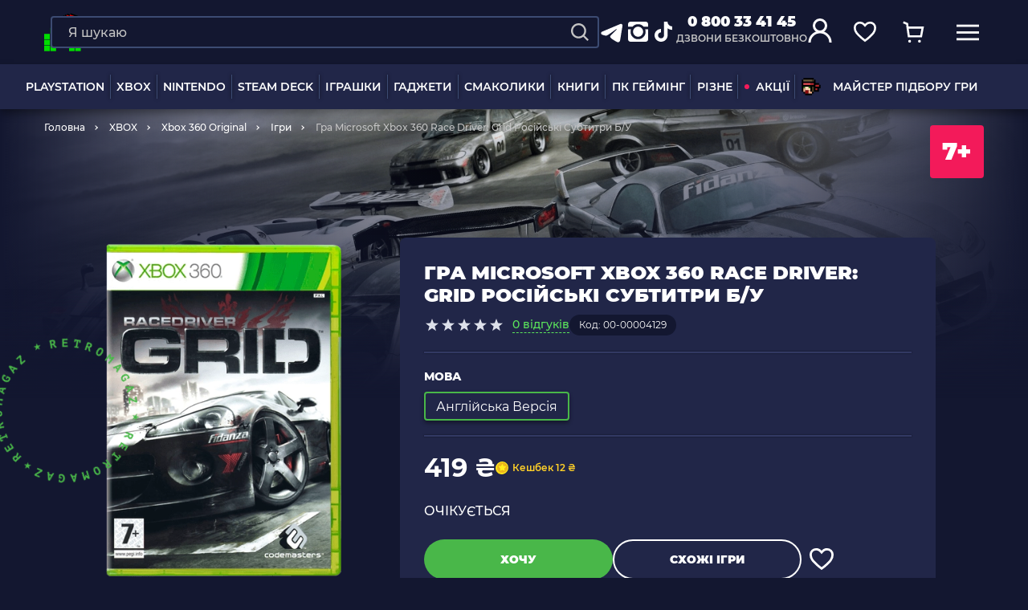

--- FILE ---
content_type: image/svg+xml
request_url: https://retromagaz.com/assets/images/svg/mastercard.svg
body_size: 637
content:
<svg width="29" height="18" viewBox="0 0 29 18" fill="none" xmlns="http://www.w3.org/2000/svg">
    <g clip-path="url(#clip0_2383_22159)">
        <path fill-rule="evenodd" clip-rule="evenodd" d="M28.9876 9C28.9876 13.9625 24.9798 18 20.0262 18C18.1966 18 16.4914 17.45 15.0725 16.5C15.1472 16.4333 15.2177 16.3708 15.2841 16.3125C17.4 14.475 18.6073 11.8 18.6073 9C18.6073 6.1875 17.4 3.525 15.2841 1.6875C15.2177 1.62083 15.1472 1.55833 15.0725 1.5C16.4914 0.55 18.1966 0 20.0262 0C24.9798 0 28.9876 4.025 28.9876 9ZM13.7034 16.3125C13.7698 16.3708 13.8403 16.4333 13.915 16.5C12.4961 17.45 10.791 18 8.96137 18C4.00773 18 0 13.9625 0 9C0 4.025 4.00773 0 8.96137 0C10.791 0 12.4961 0.55 13.915 1.5C13.8403 1.55833 13.7698 1.62083 13.7034 1.6875C11.5876 3.525 10.3803 6.1875 10.3803 9C10.3803 11.8 11.5876 14.475 13.7034 16.3125ZM14.8361 2.2125C16.7279 3.8625 17.9227 6.2875 17.9227 9C17.9227 11.7125 16.7279 14.1375 14.8361 15.7875C14.7282 15.8875 14.6162 15.9833 14.5 16.075C14.3838 15.9833 14.2677 15.8875 14.1515 15.7875C12.2721 14.1375 11.0773 11.7125 11.0773 9C11.0773 6.2875 12.2721 3.8625 14.1515 2.2125C14.2677 2.1125 14.3838 2.01667 14.5 1.925C14.6162 2.01667 14.7282 2.1125 14.8361 2.2125Z" fill="white"/>
    </g>
    <defs>
        <clipPath id="clip0_2383_22159">
            <rect width="29" height="18" fill="white"/>
        </clipPath>
    </defs>
</svg>

--- FILE ---
content_type: text/plain
request_url: https://www.google-analytics.com/j/collect?v=1&_v=j102&a=1300256428&t=pageview&_s=1&dl=https%3A%2F%2Fretromagaz.com%2Fproduct%2Fxbox360-igra-grid-race-driver-eng-bu&ul=en-us%40posix&dt=%D0%93%D1%80%D0%B0%20Microsoft%20Xbox%20360%20Race%20Driver%3A%20Grid%20%D0%A0%D0%BE%D1%81%D1%96%D0%B9%D1%81%D1%8C%D0%BA%D1%96%20%D0%A1%D1%83%D0%B1%D1%82%D0%B8%D1%82%D1%80%D0%B8%20%D0%91%2F%D0%A3%20%E2%80%94%20%D0%BA%D1%83%D0%BF%D0%B8%D1%82%D0%B8%20%D0%B2%20%D1%96%D0%BD%D1%82%D0%B5%D1%80%D0%BD%D0%B5%D1%82-%D0%BC%D0%B0%D0%B3%D0%B0%D0%B7%D0%B8%D0%BD%D1%96%20%7C%20RetroMagaz&sr=1280x720&vp=1280x720&_u=YGBAgAABAAAAAC~&jid=711826964&gjid=1396944363&cid=1069309012.1769067973&tid=UA-90537299-2&_gid=606127055.1769067973&_slc=1&gtm=45He61k2n8159BZ9LKv833275930za200zd833275930&gcd=13l3l3l3l1l1&dma=0&tag_exp=103116026~103200004~104527907~104528500~104684208~104684211~105391253~115616985~115938466~115938468~117041588&z=1937630986
body_size: -450
content:
2,cG-5JYERM5P21

--- FILE ---
content_type: application/javascript; charset=utf-8
request_url: https://widgets.binotel.com/calltracking/widgets/07e2n0lyncdpp3dc1q0u.js
body_size: 694
content:
(function(d,w,s){if(!w.BinotelCallTracking){w.BinotelCallTracking={};}
if(!w.BinotelCallTracking['506529']){w.BinotelCallTracking['506529']={initState:false,widgetId:'506529',widgetHash:'07e2n0lyncdpp3dc1q0u',type:'dynamic',jsModifiedAt:'1727808093',cdn:'widgets.binotel.com',backendHost:'https://widgets.binotel.com',timestampOnServerIsNow:1769067972,clientSideTimeOffset:1769067972-Math.floor(Date.now()/ 1000),dynamicKeepAliveTime:30,dynamicInactivityTime:90,gaObjectName:'window.gtag',gaTrackingId:'G-5JYERM5P21',onlyPaidSource:0,sendUtmDataFirst:0,sendUtmDataFirstPaid:0,sendUtmDataLastPaid:0,buttonShowPhoneNumber:0,buttonContentShowPhoneNumber1:'0800 Показати',buttonContentShowPhoneNumber2:'<span onClick="window.BinotelCallTracking[506529].buttonShowPhoneNumberPressed();window.BinotelCallTracking[506529].replacePhoneNumbersOnDynamicContent()">0800 Показати</span>',buttonContentShowPhoneNumber3:'',buttonContentShowPhoneNumber4:'',buttonContentShowPhoneNumber5:'',buttonContentShowPhoneNumber6:'',debugMode:0,listOfAddingBinctClassNames:JSON.parse('[]')};if(!w.BinotelInformationAboutTheVisitorSettings){w.BinotelInformationAboutTheVisitorSettings={gaObjectName:'window.gtag',gaTrackingId:'G-5JYERM5P21',timestampOnServerIsNow:1769067972,clientSideTimeOffset:1769067972-Math.floor(Date.now()/ 1000),debugMode:0};}
var bcc=w.BinotelCallTracking['506529'];var iatv=d.createElement(s);iatv.type='text/javascript';iatv.async=true;iatv.src='//'+bcc.cdn+'/calltracking/js/information-about-the-visitor.js?modifiedAt='+bcc.jsModifiedAt;var sn=d.getElementsByTagName(s)[0];sn.parentNode.insertBefore(iatv,sn);var ct=d.createElement(s);ct.type='text/javascript';ct.async=true;ct.src='//'+bcc.cdn+'/calltracking/js/calltracking.js?modifiedAt='+bcc.jsModifiedAt;var sn=d.getElementsByTagName(s)[0];sn.parentNode.insertBefore(ct,sn);}})(document,window,'script');

--- FILE ---
content_type: image/svg+xml
request_url: https://retromagaz.com/assets/images/svg-image/bg-game-desktop.svg
body_size: 3550
content:
<svg width="1360" height="410" viewBox="0 0 1360 410" fill="none" xmlns="http://www.w3.org/2000/svg">
<mask id="mask0" mask-type="alpha" maskUnits="userSpaceOnUse" x="0" y="0" width="1360" height="410">
<rect width="1360" height="410" rx="8" fill="#212648"/>
</mask>
<g mask="url(#mask0)">
<path fill-rule="evenodd" clip-rule="evenodd" d="M607.426 152.828L595.161 170.656H589.75H587.045H571.894V153.008L553.857 135L536 170.476L554.037 188.483H571.894H587.045H589.75H595.161H607.607H625.283V170.656L607.426 152.828Z" fill="#1C1E32" stroke="#1C1E32" stroke-width="0.5" stroke-miterlimit="10" stroke-linejoin="round"/>
<path fill-rule="evenodd" clip-rule="evenodd" d="M589.57 152.828H577.124H571.713H569.008H553.857V135H536V152.828V170.476H553.857H569.008H571.713H577.124H589.57H607.426V152.828H589.57Z" fill="#0C78E4" stroke="#1C1E32" stroke-width="0.5" stroke-miterlimit="10" stroke-linejoin="round"/>
<path fill-rule="evenodd" clip-rule="evenodd" d="M1296.85 76.9465L1311.82 91.8931H1326.79V76.9465L1311.82 62L1296.85 76.9465Z" fill="#1C1E32" stroke="#1C1E32" stroke-width="0.5" stroke-miterlimit="10" stroke-linejoin="round"/>
<path fill-rule="evenodd" clip-rule="evenodd" d="M1296.85 106.66H1311.82V91.8931L1296.85 76.9465L1281.88 91.8931L1296.85 106.66Z" fill="#1C1E32" stroke="#1C1E32" stroke-width="0.5" stroke-miterlimit="10" stroke-linejoin="round"/>
<path fill-rule="evenodd" clip-rule="evenodd" d="M1222 106.66L1236.97 121.606H1296.85V106.66L1281.88 91.8932L1222 106.66Z" fill="#1C1E32" stroke="#1C1E32" stroke-width="0.5" stroke-miterlimit="10" stroke-linejoin="round"/>
<path d="M1311.82 62H1296.85V76.9465H1311.82V62Z" fill="#F31A5A" stroke="#1C1E32" stroke-width="0.5" stroke-miterlimit="10" stroke-linejoin="round"/>
<path d="M1296.85 76.9465H1281.88V91.8931H1296.85V76.9465Z" fill="#F31A5A" stroke="#1C1E32" stroke-width="0.5" stroke-miterlimit="10" stroke-linejoin="round"/>
<path fill-rule="evenodd" clip-rule="evenodd" d="M1251.94 91.8932H1236.97H1222V106.66H1236.97H1251.94H1266.91H1281.88V91.8932H1266.91H1251.94Z" fill="#F31A5A" stroke="#1C1E32" stroke-width="0.5" stroke-miterlimit="10" stroke-linejoin="round"/>
<path fill-rule="evenodd" clip-rule="evenodd" d="M655.189 304L640.218 318.948V319.193L625 394.666L640.463 409.614H655.435V394.666V393.686V378.738V363.791V348.843V333.895H655.68H670.652V318.948L655.189 304Z" fill="#1C1E32" stroke="#1C1E32" stroke-width="0.5" stroke-miterlimit="10" stroke-linejoin="round"/>
<path fill-rule="evenodd" clip-rule="evenodd" d="M625 318.948V329.73V340.511V351.293V362.075V372.857V383.639V394.666H639.972V383.639V372.857V362.075V351.293V340.511V329.73V318.948H625Z" fill="#00DD00" stroke="#1C1E32" stroke-width="0.5" stroke-miterlimit="10" stroke-linejoin="round"/>
<path d="M654.943 304H639.971V318.948H654.943V304Z" fill="#00DD00" stroke="#1C1E32" stroke-width="0.5" stroke-miterlimit="10" stroke-linejoin="round"/>
<path fill-rule="evenodd" clip-rule="evenodd" d="M1215.58 353.162V248.594L1180.56 213.974V248.594H1145.54V213.974L1110.52 179V213.974H1075.85H1040.82H1005.8H970.78H935.758H900.735H865.713H831.045V248.594V283.568H796.022V318.188V353.162L761 387.783L796.022 422.756H831.045L795.668 457.377L831.045 492.35H1075.85V457.377H1145.54V422.756H1215.58V387.783L1180.56 353.162H1215.58Z" fill="#1C1E32" stroke="#1C1E32" stroke-width="0.5" stroke-miterlimit="10" stroke-linejoin="round"/>
<path fill-rule="evenodd" clip-rule="evenodd" d="M1180.56 318.188V213.974H1145.54H1110.52V179H795.668V248.594H761V387.783H795.668V457.377H1040.82V422.756H1075.49H1110.52V387.783H1145.54H1180.56V353.162H1145.54V318.188H1180.56Z" fill="#FFD028" stroke="#1C1E32" stroke-width="0.5" stroke-miterlimit="10" stroke-linejoin="round"/>
<path fill-rule="evenodd" clip-rule="evenodd" d="M899.702 42L887.721 50.6896H869.488H838.059L820 85.2744L838.059 103.349H917.761V60.0744L899.702 42Z" fill="#1B1D33" stroke="#1B1D33" stroke-miterlimit="10" stroke-linejoin="round"/>
<path d="M899.702 42H820V85.622H899.702V42Z" fill="#F1CE3F" stroke="#1B1D33" stroke-miterlimit="10" stroke-linejoin="round"/>
<path d="M833.718 54.5132H848.131V58.858H838.58V61.6387H847.262V65.4621H838.58V68.4166H848.304V72.7614H833.718V54.5132Z" fill="#1B1D33"/>
<path d="M856.986 54.3394H861.848L869.489 72.5876H864.106L862.717 69.2855H855.771L854.555 72.5876H849.346L856.986 54.3394ZM861.328 65.4621L859.244 60.2483L857.334 65.4621H861.328Z" fill="#1B1D33"/>
<path d="M873.309 58.858H867.926V54.5132H883.728V58.858H878.345V72.5876H873.309V58.858Z" fill="#1B1D33"/>
<path fill-rule="evenodd" clip-rule="evenodd" d="M974.889 93.79L962.907 102.48H883.032L865.146 136.891L883.032 155.139H992.948V111.864L974.889 93.79Z" fill="#1B1D33" stroke="#1B1D33" stroke-miterlimit="10" stroke-linejoin="round"/>
<path d="M974.889 93.79H865.146V137.412H974.889V93.79Z" fill="#F31A5A" stroke="#1B1D33" stroke-miterlimit="10" stroke-linejoin="round"/>
<path d="M877.476 121.771L880.254 118.469C881.99 119.859 884.074 120.728 886.158 120.728C887.547 120.728 888.241 120.207 888.241 119.512C888.241 118.817 887.721 118.295 885.29 117.774C881.469 116.905 878.517 115.862 878.517 112.039C878.517 108.737 881.122 106.303 885.463 106.303C888.589 106.303 890.846 107.172 892.93 108.737L890.499 112.212C888.936 110.996 887.026 110.474 885.463 110.474C884.248 110.474 883.727 110.996 883.727 111.691C883.727 112.56 884.421 112.908 886.852 113.429C891.02 114.298 893.624 115.688 893.624 119.164C893.624 122.814 890.672 125.073 886.331 125.073C882.685 124.725 879.733 123.683 877.476 121.771Z" fill="white"/>
<path d="M895.534 106.304H900.569V120.033H909.251V124.378H895.534V106.304Z" fill="white"/>
<path d="M911.336 106.304H925.748V110.648H916.198V113.429H924.88V117.426H916.198V120.381H925.922V124.726H911.336V106.304Z" fill="white"/>
<path d="M928.526 106.304H942.938V110.648H933.388V113.429H942.07V117.426H933.388V120.381H943.112V124.726H928.526V106.304Z" fill="white"/>
<path d="M945.542 106.304H953.183C957.697 106.304 960.649 108.737 960.649 112.734C960.649 117.079 957.35 119.338 953.009 119.338H950.578V124.552H945.542V106.304ZM952.835 115.341C954.572 115.341 955.614 114.472 955.614 112.908C955.614 111.344 954.572 110.475 952.662 110.475H950.404V115.341H952.835Z" fill="white"/>
<path fill-rule="evenodd" clip-rule="evenodd" d="M968.117 145.233L952.663 157.224H845.005L820.174 204.67L845.005 228.827H992.948V169.911L968.117 145.233Z" fill="#1B1D33" stroke="#1B1D33" stroke-miterlimit="10" stroke-linejoin="round"/>
<path d="M968.117 145.233H820.174V204.67H968.117V145.233Z" fill="#00DD00" stroke="#1B1D33" stroke-miterlimit="10" stroke-linejoin="round"/>
<path d="M840.143 174.604C840.143 167.304 845.873 161.743 853.514 161.743C857.855 161.743 860.98 163.133 863.585 165.393L859.591 170.259C857.855 168.695 856.118 167.999 853.687 167.999C850.041 167.999 847.436 170.954 847.436 174.777C847.436 178.775 850.214 181.555 854.208 181.555C855.945 181.555 857.16 181.208 858.202 180.513V177.558H853.34V172.518H864.279V183.641C861.675 185.726 858.028 187.464 853.514 187.464C845.873 187.464 840.143 182.25 840.143 174.604Z" fill="#1B1D33"/>
<path d="M876.781 162.091H883.38L893.798 186.943H886.505L884.769 182.598H875.218L873.482 186.943H866.189L876.781 162.091ZM882.685 177.211L879.907 170.259L877.128 177.385H882.685V177.211Z" fill="#1B1D33"/>
<path d="M896.229 162.264H903.522L909.426 171.823L915.33 162.264H922.623V186.943H915.851V172.692L909.426 182.424H909.252L903.001 172.866V186.943H896.229V162.264Z" fill="#1B1D33"/>
<path d="M926.965 162.264H946.934V168.173H933.737V171.997H945.545V177.384H933.737V181.382H947.108V187.291H926.965V162.264Z" fill="#1B1D33"/>
<path fill-rule="evenodd" clip-rule="evenodd" d="M1013.96 229.697L992.774 208.668L982.181 219.27H971.589V229.871H960.997V240.473H950.405H939.812H929.22H918.628V229.871L897.617 208.668L887.025 219.27H876.433V229.871H865.841V240.473H855.248V251.074V261.675V272.277V282.878V293.479L844.656 304.081L855.248 314.682L865.841 325.283H876.433H887.025V314.682H897.617V304.081V293.479H908.21H918.802H929.394H939.986H950.578H961.171H971.763H982.355L971.763 304.081L982.355 314.682L992.947 325.283H1003.54H1014.13V314.682H1024.72V304.081V293.479V282.704V272.103V261.501V250.9V240.299L1013.96 229.697Z" fill="#1B1D33" stroke="#1B1D33" stroke-miterlimit="10" stroke-linejoin="round"/>
<path fill-rule="evenodd" clip-rule="evenodd" d="M950.577 272.102H939.985H929.393H918.801H908.208H897.616V282.703H908.208H918.801H929.393H939.985H950.577H961.169V272.102H950.577Z" fill="#434C70" stroke="#1B1D33" stroke-miterlimit="10" stroke-linejoin="round"/>
<path fill-rule="evenodd" clip-rule="evenodd" d="M1003.37 261.501V272.102H992.773V282.703H982.181H971.588V293.305V303.906H982.181V314.507H992.773H1003.37V303.906H1013.96V293.305V282.703V272.102V261.501H1003.37Z" fill="#434C70" stroke="#1B1D33" stroke-miterlimit="10" stroke-linejoin="round"/>
<path fill-rule="evenodd" clip-rule="evenodd" d="M876.432 282.703H865.84V272.102H855.248V261.501H844.829V272.102V282.703V293.305V303.906H855.248V314.507H865.84H876.432V303.906H887.024V293.305V282.703H876.432Z" fill="#434C70" stroke="#1B1D33" stroke-miterlimit="10" stroke-linejoin="round"/>
<path d="M918.802 250.899H908.209V261.5H918.802V250.899Z" fill="#434C70" stroke="#1B1D33" stroke-miterlimit="10" stroke-linejoin="round"/>
<path d="M950.58 250.899H939.987V261.5H950.58V250.899Z" fill="#434C70" stroke="#1B1D33" stroke-miterlimit="10" stroke-linejoin="round"/>
<path fill-rule="evenodd" clip-rule="evenodd" d="M1003.37 229.696V219.095H992.774V208.493H982.181H971.589H960.997V219.095H950.405V229.696H939.812H929.22H918.628H908.036V219.095H897.444V208.493H886.851H876.433H865.841V219.095H855.248V229.696H844.656V240.297V250.899V261.5H855.248V272.102H865.841V282.703H876.433H887.025H897.617V272.102H908.21H918.802H929.394H939.986H950.578H961.171V282.703H971.763H982.355H992.947V272.102H1003.54V261.5H1014.13V250.899V240.297V229.696H1003.37ZM897.617 250.899H887.025V261.5H876.433V250.899H865.841V240.297H876.433V229.696H887.025V240.297H897.617V250.899ZM918.802 261.5H908.21V250.899H918.802V261.5ZM950.578 261.5H939.986V250.899H950.578V261.5Z" fill="white" stroke="#1B1D33" stroke-miterlimit="10" stroke-linejoin="round"/>
<path d="M982.18 240.298H971.588V250.899H982.18V240.298Z" fill="white" stroke="#1B1D33" stroke-miterlimit="10" stroke-linejoin="round"/>
<path d="M982.181 229.697H971.588V240.298H982.181V229.697Z" fill="#F1CE3F" stroke="#1B1D33" stroke-miterlimit="10" stroke-linejoin="round"/>
<path d="M992.772 240.298H982.18V250.899H992.772V240.298Z" fill="#F31A5A" stroke="#1B1D33" stroke-miterlimit="10" stroke-linejoin="round"/>
<path d="M982.181 250.899H971.588V261.5H982.181V250.899Z" fill="#00DD00" stroke="#1B1D33" stroke-miterlimit="10" stroke-linejoin="round"/>
<path d="M971.763 240.298H961.17V250.899H971.763V240.298Z" fill="#4577DF" stroke="#1B1D33" stroke-miterlimit="10" stroke-linejoin="round"/>
<path fill-rule="evenodd" clip-rule="evenodd" d="M1006.84 314.507L977.146 322.328H904.91L888.588 353.436L904.91 369.425H1023.16V330.67L1006.84 314.507Z" fill="#1B1D33" stroke="#1B1D33" stroke-miterlimit="10" stroke-linejoin="round"/>
<path d="M1006.84 314.507H888.588V353.61H1006.84V314.507Z" fill="#5E31A7" stroke="#1B1D33" stroke-miterlimit="10" stroke-linejoin="round"/>
<path d="M901.091 341.966V325.63H908.732C911.163 325.63 912.899 326.151 914.115 327.368C915.156 328.41 915.504 329.627 915.504 331.191C915.504 333.624 914.462 335.188 912.204 336.231L916.025 341.966H910.815L907.516 337.1H905.606V341.966H901.091ZM905.606 333.45H908.558C909.253 333.45 909.947 333.277 910.294 332.929C910.642 332.581 910.989 332.06 910.989 331.539C910.989 330.843 910.815 330.496 910.294 330.148C909.947 329.801 909.253 329.627 908.558 329.627H905.606V333.45Z" fill="white"/>
<path d="M917.761 341.966V325.629H930.784V329.453H922.102V331.886H929.916V335.362H922.102V337.969H930.784V341.792H917.761V341.966Z" fill="white"/>
<path d="M933.215 341.966V325.629H940.161C942.244 325.629 943.807 326.151 945.023 327.193C946.238 328.236 946.933 329.627 946.933 331.364C946.933 333.276 946.238 334.667 945.023 335.709C943.807 336.752 942.071 337.273 939.987 337.273H937.73V341.966H933.215ZM937.73 333.798H939.813C940.681 333.798 941.202 333.624 941.723 333.276C942.244 332.929 942.418 332.407 942.418 331.712C942.418 331.017 942.244 330.495 941.723 330.148C941.202 329.8 940.681 329.627 939.813 329.627H937.73V333.798Z" fill="white"/>
<path d="M948.842 341.966V325.629H961.865V329.453H953.183V331.886H960.997V335.362H953.183V337.969H961.865V341.792H948.842V341.966Z" fill="white"/>
<path d="M963.08 341.966L970.026 325.629H974.367L981.313 341.966H976.451L975.235 339.011H968.984L967.768 341.966H963.08ZM970.373 335.535H974.02L972.283 330.843L970.373 335.535Z" fill="white"/>
<path d="M986.87 341.966V329.627H982.008V325.629H996.247V329.627H991.385V341.966H986.87Z" fill="white"/>
</g>
</svg>


--- FILE ---
content_type: image/svg+xml
request_url: https://retromagaz.com/uploads/directories/05/55/1eci6mj5d_4dd89a19.svg
body_size: 932
content:
<svg width="25" height="15" viewBox="0 0 25 15" fill="none" xmlns="http://www.w3.org/2000/svg">
<g clip-path="url(#clip0)">
<path d="M13.849 3.74756C13.849 3.74756 12.1889 5.64662 12.2739 5.76771C12.3916 5.64662 11.6779 3.7268 11.6779 3.7268C11.6779 3.7268 11.5289 3.32313 11.0616 2H9.36934H5.26255H2.16572L1.85648 3.2421H4.18771H4.74083C6.24051 3.2421 7.15613 3.81804 6.90041 4.83849C6.62415 5.94963 5.31521 6.424 3.921 6.424H3.39964L4.0703 3.70727H1.73955L0.75 7.67642H4.05955C6.54938 7.67642 8.91141 6.43444 9.33733 4.83849C9.41186 4.54514 9.40135 3.80771 9.21001 3.37363C9.21001 3.36319 9.19902 3.34321 9.18851 3.31336C9.178 3.30293 9.16701 3.23234 9.21001 3.22201C9.23079 3.21169 9.27343 3.25242 9.27343 3.26219C9.27343 3.26219 9.29505 3.31336 9.31583 3.35343L11.4225 9L16.7863 3.25231L19.0525 3.24199H19.6056C21.1064 3.24199 22.0324 3.81792 21.7762 4.83838C21.4996 5.94952 20.1811 6.42389 18.7865 6.42389H18.2544L18.9351 3.70727H16.6053L15.6151 7.67642H18.9246C21.4143 7.67642 23.7978 6.43444 24.1918 4.83849C24.5961 3.2421 22.8508 2 20.3396 2H18.148H15.4027C14.094 3.46442 13.849 3.74756 13.849 3.74756Z" fill="#C4C4C4"/>
<path d="M11.494 9C5.28484 9 0.25 9.78287 0.25 10.7503C0.25 11.7171 5.28484 12.5 11.494 12.5C17.7147 12.5 22.75 11.7171 22.75 10.7503C22.7501 9.78287 17.7148 9 11.494 9ZM11.0956 11.3721C9.66902 11.3721 8.52585 11.1071 8.52585 10.7843C8.52585 10.4616 9.6689 10.1972 11.0956 10.1972C12.5112 10.1972 13.6556 10.4615 13.6556 10.7843C13.6556 11.1071 12.5112 11.3721 11.0956 11.3721Z" fill="#C4C4C4"/>
<path d="M21.75 12.1145V12H20.7899L20.75 12.1145H21.1497L20.9885 13H21.1897L21.3493 12.1145H21.75Z" fill="#C4C4C4"/>
<path d="M22.75 13V12H22.6456L22.3025 12.686L22.1468 12H22.0418L21.75 13H21.8574L22.0926 12.2291L22.2512 13L22.6206 12.2291L22.6456 13H22.75Z" fill="#C4C4C4"/>
</g>
<defs>
<clipPath id="clip0">
<rect width="24" height="15" fill="white" transform="translate(0.25)"/>
</clipPath>
</defs>
</svg>
